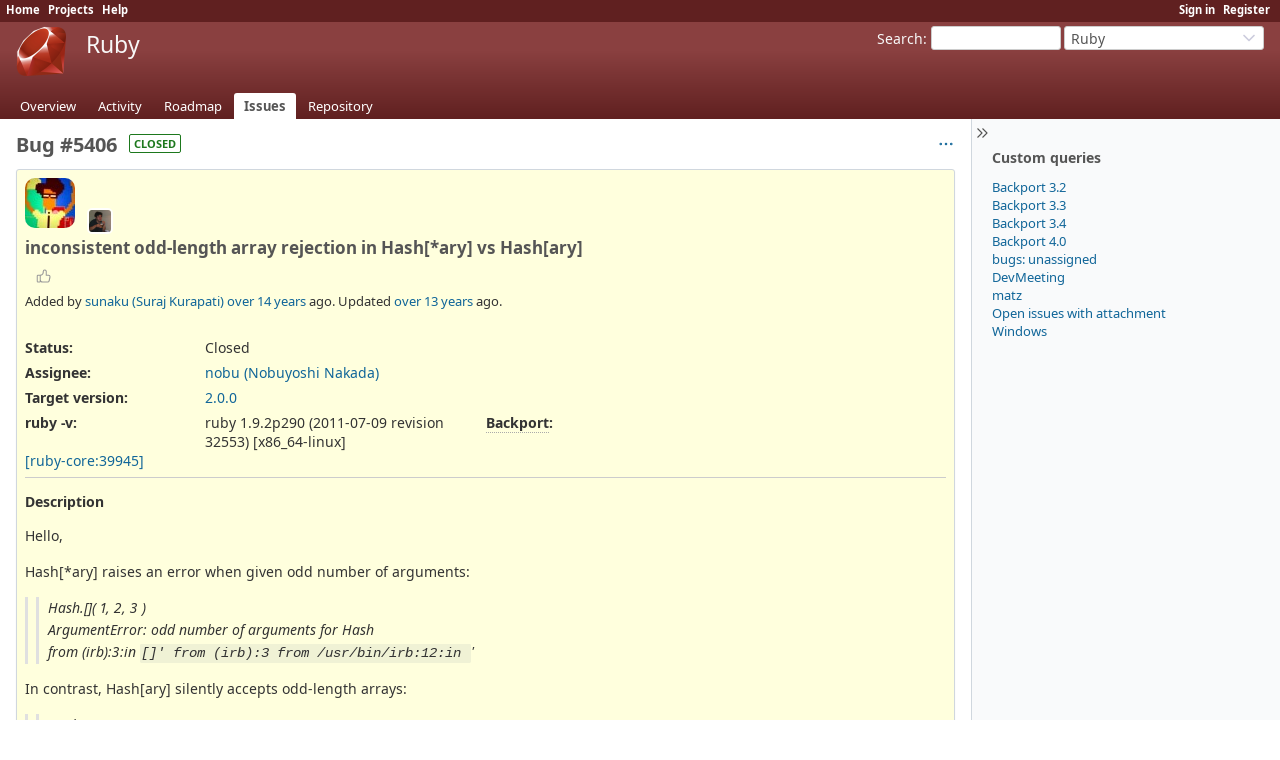

--- FILE ---
content_type: text/html; charset=utf-8
request_url: https://redmine.ruby-lang.org/issues/5406
body_size: 29674
content:
<!DOCTYPE html>
<html lang="en">
<head>
<meta charset="utf-8" />
<title>Bug #5406: inconsistent odd-length array rejection in Hash[*ary] vs Hash[ary] - Ruby - Ruby Issue Tracking System</title>
<meta name="viewport" content="width=device-width, initial-scale=1">
<meta name="description" content="Redmine" />
<meta name="keywords" content="issue,bug,tracker" />
<meta name="robots" content="nofollow">
<meta name="csrf-param" content="authenticity_token" />
<meta name="csrf-token" content="QqybqH1FC2CrYLItO5YYBvb1MJSclrGNQRDdb03Ih4RdttJ20mjYII0DNtNrpKUtczxEgFnpQ8EbQfWuWyShOA" />
<link rel="shortcut icon" type="image/x-icon" href="/assets/favicon-0e291875.ico" />
<link rel="stylesheet" href="/assets/jquery/jquery-ui-1.13.2-70e53573.css" media="all" />
<link rel="stylesheet" href="/assets/tribute-5.1.3-c23a7bf2.css" media="all" />
<link rel="stylesheet" href="/assets/themes/ruby-lang/application-c3665669.css" media="all" />
<link rel="stylesheet" href="/assets/themes/ruby-lang/responsive-b823a392.css" media="all" />

<script type="importmap" data-turbo-track="reload">{
  "imports": {
    "@rails/request.js": "/assets/requestjs-64720317.js",
    "application": "/assets/application-20c5ac24.js",
    "@hotwired/stimulus": "/assets/stimulus.min-7ea3d58b.js",
    "@hotwired/stimulus-loading": "/assets/stimulus-loading-25917588.js",
    "turndown": "/assets/turndown-93630580.js",
    "controllers/api_key_copy_controller": "/assets/controllers/api_key_copy_controller-75f835b3.js",
    "controllers/application": "/assets/controllers/application-fab29967.js",
    "controllers": "/assets/controllers/index-dfefe98d.js",
    "controllers/list_autofill_controller": "/assets/controllers/list_autofill_controller-5f013171.js",
    "controllers/quote_reply_controller": "/assets/controllers/quote_reply_controller-3e6a21f7.js",
    "controllers/sticky_issue_header_controller": "/assets/controllers/sticky_issue_header_controller-18502bbe.js"
  }
}</script>
<link rel="modulepreload" href="/assets/requestjs-64720317.js">
<link rel="modulepreload" href="/assets/application-20c5ac24.js">
<link rel="modulepreload" href="/assets/stimulus.min-7ea3d58b.js">
<link rel="modulepreload" href="/assets/stimulus-loading-25917588.js">
<link rel="modulepreload" href="/assets/turndown-93630580.js">
<link rel="modulepreload" href="/assets/controllers/api_key_copy_controller-75f835b3.js">
<link rel="modulepreload" href="/assets/controllers/application-fab29967.js">
<link rel="modulepreload" href="/assets/controllers/index-dfefe98d.js">
<link rel="modulepreload" href="/assets/controllers/list_autofill_controller-5f013171.js">
<link rel="modulepreload" href="/assets/controllers/quote_reply_controller-3e6a21f7.js">
<link rel="modulepreload" href="/assets/controllers/sticky_issue_header_controller-18502bbe.js">
<script type="module">import "application"</script>
<script src="/assets/jquery-3.7.1-ui-1.13.3-3ca148b8.js"></script>
<script src="/assets/rails-ujs-3de06f48.js"></script>
<script src="/assets/tribute-5.1.3.min-6c16c47a.js"></script><script src="/assets/tablesort-5.2.1.min-c6968762.js"></script>
<script src="/assets/tablesort-5.2.1.number.min-8a47560b.js"></script><script src="/assets/application-legacy-d7c89bc3.js"></script>
<script src="/assets/responsive-aa0cdb6f.js"></script>
<script>
//<![CDATA[
$(window).on('load', function(){ warnLeavingUnsaved('The current page contains unsaved text that will be lost if you leave this page.'); });
//]]>
</script>

<script>
//<![CDATA[
rm = window.rm || {};rm.I18n = rm.I18n || {};rm.I18n = Object.freeze({buttonCopy: 'Copy'});
//]]>
</script>
<script>
//<![CDATA[
rm = window.rm || {};rm.AutoComplete = rm.AutoComplete || {};rm.AutoComplete.dataSources = JSON.parse('{"issues":"/issues/auto_complete?project_id=ruby-master\u0026q=","wiki_pages":"/wiki_pages/auto_complete?project_id=ruby-master\u0026q="}');
//]]>
</script>
<link rel="stylesheet" href="/assets/plugin_assets/redmine_bugs_ruby_lang/mailing_list_integration-42c26792.css" media="screen" /> 
<!-- page specific tags -->
    <link rel="alternate" type="application/atom+xml" title="Ruby - Bug #5406: inconsistent odd-length array rejection in Hash[*ary] vs Hash[ary]" href="https://redmine.ruby-lang.org/issues/5406.atom" />
<script src="/assets/context_menu-78dc3795.js"></script><link rel="stylesheet" href="/assets/context_menu-a52e1524.css" media="screen" />  <link rel="stylesheet" href="/assets/plugin_assets/redmineup_tags/redmine_tags-363e1189.css" media="screen" />
  <script src="/assets/plugin_assets/redmineup_tags/redmine_tags-b5ea2bad.js"></script>
  <script src="/assets/plugin_assets/redmineup/select2-38d92c05.js"></script><link rel="stylesheet" href="/assets/plugin_assets/redmineup/select2-079a671f.css" media="screen" /><script src="/assets/plugin_assets/redmineup/select2_helpers-cd046373.js"></script>
</head>
<body class="theme-Ruby-lang project-ruby-master has-main-menu controller-issues action-show avatars-on" data-text-formatting="common_mark">

<div id="wrapper">

<div class="flyout-menu js-flyout-menu">

        <div class="flyout-menu__search">
            <form action="/projects/ruby-master/search" accept-charset="UTF-8" name="form-9adc790c" method="get">
            <input type="hidden" name="issues" value="1" autocomplete="off" />
            <label class="search-magnifier search-magnifier--flyout" for="flyout-search"><svg class="s18 icon-svg" aria-hidden="true"><use href="/assets/icons-64cb2f36.svg#icon--search"></use></svg><span class="icon-label hidden">Search</span></label>
            <input type="text" name="q" id="flyout-search" class="small js-search-input" placeholder="Search" />
</form>        </div>


        <h3>Project</h3>
        <span class="js-project-menu"></span>

    <h3>General</h3>
    <span class="js-general-menu"></span>

    <span class="js-sidebar flyout-menu__sidebar"></span>

    <h3>Profile</h3>
    <span class="js-profile-menu"></span>

</div>


<div id="top-menu">
    <div id="account">
        <ul><li><a class="login" href="/login">Sign in</a></li><li><a class="register" href="/account/register">Register</a></li></ul>    </div>
    
    <ul><li><a class="home" href="/">Home</a></li><li><a class="projects" href="/projects">Projects</a></li><li><a target="_blank" rel="noopener" class="help" href="https://www.redmine.org/guide">Help</a></li></ul></div>

<div id="header">

    <a href="#" class="mobile-toggle-button js-flyout-menu-toggle-button"></a>

    <div id="quick-search">
        <form action="/projects/ruby-master/search" accept-charset="UTF-8" name="form-a62eb375" method="get">
        <input type="hidden" name="scope" autocomplete="off" />
        <input type="hidden" name="issues" value="1" autocomplete="off" />
        <label for='q'>
          <a accesskey="4" href="/projects/ruby-master/search">Search</a>:
        </label>
        <input type="text" name="q" id="q" size="20" class="small" accesskey="f" data-auto-complete="true" />
</form>        <div id="project-jump" class="drdn"><span class="drdn-trigger">Ruby</span><div class="drdn-content"><div class="quick-search"><svg class="s18 icon-svg" aria-hidden="true"><use href="/assets/icons-64cb2f36.svg#icon--search"></use></svg><input type="text" name="q" id="projects-quick-search" value="" class="autocomplete" data-automcomplete-url="/projects/autocomplete.js?jump=issues" autocomplete="off" /></div><div class="drdn-items projects selection"></div><div class="drdn-items all-projects selection"><a href="/projects?jump=issues">All Projects</a></div></div></div>
    </div>

    <h1><span class="current-project">Ruby</span></h1>

    <div id="main-menu" class="tabs">
        <ul><li><a class="overview" href="/projects/ruby-master">Overview</a></li><li><a class="activity" href="/projects/ruby-master/activity">Activity</a></li><li><a class="roadmap" href="/projects/ruby-master/roadmap">Roadmap</a></li><li><a class="issues selected" href="/projects/ruby-master/issues">Issues</a></li><li><a class="repository" href="/projects/ruby-master/repository">Repository</a></li></ul>
        <div class="tabs-buttons" style="display:none;">
            <button class="tab-left" onclick="moveTabLeft(this); return false;"></button>
            <button class="tab-right" onclick="moveTabRight(this); return false;"></button>
        </div>
    </div>
</div>

<div id="main" class="collapsiblesidebar">
  <script>
//<![CDATA[
$('#main.collapsiblesidebar').collapsibleSidebar();
//]]>
</script>
    <div id="sidebar">
          <div id="sidebar-switch-panel" style="visibility: hidden;">
            <a id="sidebar-switch-button" class="" href="#">
              <svg class="s20 icon-svg icon-rtl" aria-hidden="true"><use href="/assets/icons-64cb2f36.svg#icon--chevrons-right"></use></svg></a>
          </div>
          <script>
//<![CDATA[
$('#sidebar-switch-panel').css('visibility', 'visible');
//]]>
</script>
        <div id="sidebar-wrapper">
            


<h3>Custom queries</h3>
<ul class="queries"><li><a class="query" data-disable-with="Backport 3.2" href="/projects/ruby-master/issues?query_id=293">Backport 3.2</a></li>
<li><a class="query" data-disable-with="Backport 3.3" href="/projects/ruby-master/issues?query_id=300">Backport 3.3</a></li>
<li><a class="query" title="" data-disable-with="Backport 3.4" href="/projects/ruby-master/issues?query_id=336">Backport 3.4</a></li>
<li><a class="query" title="" data-disable-with="Backport 4.0" href="/projects/ruby-master/issues?query_id=379">Backport 4.0</a></li>
<li><a class="query" data-disable-with="bugs: unassigned" href="/projects/ruby-master/issues?query_id=75">bugs: unassigned</a></li>
<li><a class="query" data-disable-with="DevMeeting" href="/projects/ruby-master/issues?query_id=156">DevMeeting</a></li>
<li><a class="query" data-disable-with="matz" href="/projects/ruby-master/issues?query_id=72">matz</a></li>
<li><a class="query" data-disable-with="Open issues with attachment" href="/projects/ruby-master/issues?query_id=160">Open issues with attachment</a></li>
<li><a class="query" title="" data-disable-with="Windows" href="/projects/ruby-master/issues?query_id=335">Windows</a></li></ul>





          
        </div>
    </div>

    <div id="content">
        
        <div class="contextual">




<span class="drdn"><span class="drdn-trigger"><span class="icon-only icon-actions" title="Actions"><svg class="s18 icon-svg" aria-hidden="true"><use href="/assets/icons-64cb2f36.svg#icon--3-bullets"></use></svg><span class="icon-label">Actions</span></span></span><div class="drdn-content"><div class="drdn-items">
  <a href="#" onclick="copyDataClipboardTextToClipboard(this);; return false;" class="icon icon-copy-link" data-clipboard-text="https://redmine.ruby-lang.org/issues/5406"><svg class="s18 icon-svg" aria-hidden="true"><use href="/assets/icons-64cb2f36.svg#icon--copy-link"></use></svg><span class="icon-label">Copy link</span></a>
  
</div></div></span></div>


<h2 class="inline-block">Bug #5406</h2><span class="badge badge-status-closed">closed</span>

<div class="issue tracker-1 status-5 priority-4 priority-default closed details">

  <div class="avatar-with-child">
    <img alt="" title="Author: sunaku (Suraj Kurapati)" class="gravatar avatar" srcset="https://www.gravatar.com/avatar/30b9a72c51e7281e513a6cbb3591675166b9655a12454b8641a21194155d42ca?rating=PG&amp;size=100&amp;default=mm 2x" src="https://www.gravatar.com/avatar/30b9a72c51e7281e513a6cbb3591675166b9655a12454b8641a21194155d42ca?rating=PG&amp;size=50&amp;default=mm" />
    <img alt="" title="Assignee: nobu (Nobuyoshi Nakada)" class="gravatar avatar avatar-child" srcset="https://www.gravatar.com/avatar/8467cfe628277795bf5fdbc2144437874ea3a81a9391c7fb127f829e5686910d?rating=PG&amp;size=44&amp;default=mm 2x" src="https://www.gravatar.com/avatar/8467cfe628277795bf5fdbc2144437874ea3a81a9391c7fb127f829e5686910d?rating=PG&amp;size=22&amp;default=mm" />
  </div>

<div data-controller="sticky-issue-header">
  <div class="subject" data-sticky-issue-header-target="original">
    <div><h3>inconsistent odd-length array rejection in Hash[*ary] vs Hash[ary]</h3></div>
  </div>
  <div id="sticky-issue-header" data-sticky-issue-header-target="stickyHeader" class="issue">
    <span class="issue-heading">Bug #5406:</span>
    <span class="subject">inconsistent odd-length array rejection in Hash[*ary] vs Hash[ary]</span>
  </div>
</div>

<div class="reaction">
  <span class="reaction-button-wrapper" data-reaction-button-id="reaction_issue_5406"><span class="icon reaction-button readonly"><svg class="s18 icon-svg" aria-hidden="true"><use href="/assets/icons-64cb2f36.svg#icon--thumb-up"></use></svg></span></span>
</div>
        <p class="author">
        Added by <a class="user active" href="/users/341">sunaku (Suraj Kurapati)</a> <a title="10/05/2011 02:50 AM" href="/projects/ruby-master/activity?from=2011-10-05">over 14 years</a> ago.
        Updated <a title="07/14/2012 05:08 PM" href="/projects/ruby-master/activity?from=2012-07-14">over 13 years</a> ago.
        </p>

<div class="attributes">
<div class="splitcontent"><div class="splitcontentleft"><div class="status attribute"><div class="label">Status:</div><div class="value">Closed</div></div><div class="assigned-to attribute"><div class="label">Assignee:</div><div class="value"><a class="user active" href="/users/4">nobu (Nobuyoshi Nakada)</a></div></div><div class="fixed-version attribute"><div class="label">Target version:</div><div class="value"><a title="02/24/2013" href="/versions/6">2.0.0</a></div></div></div><div class="splitcontentleft"></div></div>
<div class="splitcontent"><div class="splitcontentleft"><div class="string_cf cf_4 attribute"><div class="label"><span>ruby -v</span>:</div><div class="value">ruby 1.9.2p290 (2011-07-09 revision 32553) [x86_64-linux]</div></div></div><div class="splitcontentleft"><div class="string_cf cf_5 attribute"><div class="label"><span title="The advanced field for Branch maintainers.
The comma-separated list of version and status which matches /\A(?&lt;branch&gt;\d\.\d(\.0)?: (UNKNOWN|REQUIRED|DONE|DONTNEED|WONTFIX))(, \g&lt;branch&gt;)*\z/" class="field-description">Backport</span>:</div><div class="value"></div></div></div></div>
<a href="https://blade.ruby-lang.org/ruby-core/39945">[ruby-core:39945]</a> 
</div>

<hr />
<div class="description" data-controller="quote-reply">
  <div class="contextual">
  
  </div>

  <p><strong>Description</strong></p>
  <div id="issue_description_wiki" class="wiki" data-quote-reply-target="content">
  <p>Hello,</p>
<p>Hash[*ary] raises an error when given odd number of arguments:</p>
<blockquote>
<blockquote>
<p>Hash.[]( 1, 2, 3 )<br>
ArgumentError: odd number of arguments for Hash<br>
from (irb):3:in <code>[]' 	from (irb):3 	from /usr/bin/irb:12:in </code>'</p>
</blockquote>
</blockquote>
<p>In contrast, Hash[ary] silently accepts odd-length arrays:</p>
<blockquote>
<blockquote>
<p>Hash.[](  [1, 2, 3]  )<br>
{}<br>
Hash.[](  [[1, 2], 3]  )<br>
{<br>
1 =&gt; 2<br>
}<br>
Hash.[](  [[1, 2], [3]]  )<br>
{<br>
1 =&gt; 2,<br>
3 =&gt; nil<br>
}<br>
Hash.[](  [[1, 2], [3,4,5]]  )<br>
{<br>
1 =&gt; 2<br>
}</p>
</blockquote>
</blockquote>
<p>I think this behavior is inconsistent.  Please either:</p>
<p>(1) change Hash[ary] to raise errors upon seeing odd-length arrays or</p>
<p>(2) change Hash[*ary] to not raise an error for odd number of arguments and instead accept the last odd argument as a key with value nil, just like this existing behavior:</p>
<blockquote>
<blockquote>
<p>Hash.[](  [[1, 2], [3]]  )<br>
{<br>
1 =&gt; 2,<br>
3 =&gt; nil<br>
}</p>
</blockquote>
</blockquote>
<p>Thanks for your consideration.</p>
  </div>
</div>






<hr />
<div id="relations" class="">
  <div class="contextual">
</div>

<p>
  <strong>Related issues</strong>
  <span class="issues-stat"><span class="badge badge-issues-count"><a href="/issues?issue_id=1385&amp;set_filter=true&amp;status_id=%2A">1</a></span> (<span class="open">0 open</span> &#8212; <span class="closed"><a href="/issues?issue_id=1385&amp;set_filter=true&amp;status_id=c">1 closed</a></span>)</span>
</p>

<form data-cm-url="/issues/context_menu" action="/issues/5406" accept-charset="UTF-8" name="form-0ea81f88" method="post"><input type="hidden" name="authenticity_token" value="_nfCBRz-Uw9574bFJxE_uphGuUd4KpU3i-XO4hvrbT3hbYvbs9OAT1-MAjt3I4KRHY_NU71VZ3vRtOYjDQdLgQ" autocomplete="off" />
  <div class="relation-issues-wrapper">
    <table class="list issues odd-even"><tr id="relation-731" class="issue hascontextmenu issue tracker-1 status-5 priority-4 priority-default closed rel-relates"><td class="checkbox"><input type="checkbox" name="ids[]" value="1385" /></td><td class="subject">Related to Ruby - <a class="issue tracker-1 status-5 priority-4 priority-default closed" href="/issues/1385">Bug #1385</a>: Wonderful undocumented feature in Ruby 1.8.7 &amp; 1.9</td><td class="status">Closed</td><td class="assigned_to"><a class="user active" href="/users/3">yugui (Yuki Sonoda)</a></td><td class="buttons"><a title="Actions" class="icon-only icon-actions js-contextmenu " href="#"><svg class="s18 icon-svg" aria-hidden="true"><use href="/assets/icons-64cb2f36.svg#icon--3-bullets"></use></svg><span class="icon-label">Actions</span></a></td></tr></table>
  </div>
</form>
<form class="new_relation" id="new-relation-form" style="display: none;" action="/issues/5406/relations" accept-charset="UTF-8" data-remote="true" name="new-relation-form-5b93ba38" method="post">
<p><select onchange="setPredecessorFieldsVisibility();" name="relation[relation_type]" id="relation_relation_type"><option selected="selected" value="relates">Related to</option>
<option value="duplicates">Is duplicate of</option>
<option value="duplicated">Has duplicate</option>
<option value="blocks">Blocks</option>
<option value="blocked">Blocked by</option>
<option value="precedes">Precedes</option>
<option value="follows">Follows</option>
<option value="copied_to">Copied to</option>
<option value="copied_from">Copied from</option></select>
Issue #<input value="" size="10" type="text" name="relation[issue_to_id]" id="relation_issue_to_id" />
<span id="predecessor_fields" style="display:none;">
Delay: <input size="3" type="text" name="relation[delay]" id="relation_delay" /> days
</span>
<input type="submit" name="commit" value="Add" data-disable-with="Add" />
<a href="#" onclick="$(&quot;#new-relation-form&quot;).hide();; return false;">Cancel</a>
</p>

<script>
//<![CDATA[
multipleAutocompleteField('relation_issue_to_id', '/issues/auto_complete?issue_id=5406&project_id=ruby-master&scope=all')
//]]>
</script>

<script>
//<![CDATA[
setPredecessorFieldsVisibility();
//]]>
</script>

</form>
</div>
</div>



<div id="history" class="journals">

<div class="tabs">
  <ul>
    <li><a id="tab-history" class="selected" onclick="showIssueHistory(&quot;history&quot;, this.href); return false;" href="/issues/5406?tab=history">History</a></li>
    <li><a id="tab-notes" onclick="showIssueHistory(&quot;notes&quot;, this.href); return false;" href="/issues/5406?tab=notes">Notes</a></li>
    <li><a id="tab-properties" onclick="showIssueHistory(&quot;properties&quot;, this.href); return false;" href="/issues/5406?tab=properties">Property changes</a></li>
    <li><a id="tab-changesets" onclick="getRemoteTab(&#39;changesets&#39;, &#39;/issues/5406/tab/changesets&#39;, &#39;/issues/5406?tab=changesets&#39;); return false;" href="/issues/5406?tab=changesets">Associated revisions</a></li>
  </ul>
  <div class="tabs-buttons" style="display:none;">
    <button class="tab-left icon-only" type="button" onclick="moveTabLeft(this);">
      <svg class="s18 icon-svg" aria-hidden="true"><use href="/assets/icons-64cb2f36.svg#icon--angle-left"></use></svg>
    </button>
    <button class="tab-right icon-only" type="button" onclick="moveTabRight(this);">
      <svg class="s18 icon-svg" aria-hidden="true"><use href="/assets/icons-64cb2f36.svg#icon--angle-right"></use></svg>
    </button>
  </div>
</div>

  <div id="tab-content-history" class="tab-content">
  <div id="change-24426" class="journal has-details" data-controller="quote-reply">
    <div id="note-1" class="note">
      <h4 class="journal-header">
        <span class="journal-info">
          <img alt="" title="ko1 (Koichi Sasada)" class="gravatar avatar" srcset="https://www.gravatar.com/avatar/3a2c14842228a421b4aa9d39539accae7158f1a419376f3a4a7455f33eafadda?rating=PG&amp;size=48&amp;default=mm 2x" src="https://www.gravatar.com/avatar/3a2c14842228a421b4aa9d39539accae7158f1a419376f3a4a7455f33eafadda?rating=PG&amp;size=24&amp;default=mm" />
          Updated by <a class="user active" href="/users/17">ko1 (Koichi Sasada)</a> <a title="03/11/2012 04:14 PM" href="/projects/ruby-master/activity?from=2012-03-11">almost 14 years</a> ago
          <span id="journal-24426-private_notes" class=""></span>
          
        </span>
        <span class="journal-meta">
          <span class="journal-actions">
            <span class="reaction-button-wrapper" data-reaction-button-id="reaction_journal_24426"><span class="icon reaction-button readonly"><svg class="s18 icon-svg" aria-hidden="true"><use href="/assets/icons-64cb2f36.svg#icon--thumb-up"></use></svg></span></span><span class="drdn"><span class="drdn-trigger"><span class="icon-only icon-actions" title="Actions"><svg class="s18 icon-svg" aria-hidden="true"><use href="/assets/icons-64cb2f36.svg#icon--3-bullets"></use></svg><span class="icon-label">Actions</span></span></span><div class="drdn-content"><div class="drdn-items"><a href="#" onclick="copyDataClipboardTextToClipboard(this);; return false;" class="icon icon-copy-link" data-clipboard-text="https://redmine.ruby-lang.org/issues/5406#note-1"><svg class="s18 icon-svg" aria-hidden="true"><use href="/assets/icons-64cb2f36.svg#icon--copy-link"></use></svg><span class="icon-label">Copy link</span></a></div></div></span>
          </span>
          <a href="#note-1" class="journal-link">#1</a>
            <a class="journal-link" style="padding-right: 0.5em" href="https://blade.ruby-lang.org/ruby-core/43189">[ruby-core:43189]</a>
        </span>
      </h4>
      <div class="journal-content">
          <ul class="journal-details">
              <li><strong>Category</strong> set to <i>core</i></li>
              <li><strong>Status</strong> changed from <i>Open</i> to <i>Assigned</i></li>
              <li><strong>Assignee</strong> set to <i>matz (Yukihiro Matsumoto)</i></li>
          </ul>
        
      </div>
    </div>
  </div>
  
  <div id="change-28039" class="journal has-notes has-details" data-controller="quote-reply">
    <div id="note-2" class="note">
      <h4 class="journal-header">
        <span class="journal-info">
          <img alt="" title="matz (Yukihiro Matsumoto)" class="gravatar avatar" srcset="https://www.gravatar.com/avatar/11141d96cf6ef3862cd54dea345457f39b47b31f9bc2c8562378b54980f8af53?rating=PG&amp;size=48&amp;default=mm 2x" src="https://www.gravatar.com/avatar/11141d96cf6ef3862cd54dea345457f39b47b31f9bc2c8562378b54980f8af53?rating=PG&amp;size=24&amp;default=mm" />
          Updated by <a class="user active" href="/users/13">matz (Yukihiro Matsumoto)</a> <a title="07/14/2012 03:12 PM" href="/projects/ruby-master/activity?from=2012-07-14">over 13 years</a> ago
          <span id="journal-28039-private_notes" class=""></span>
          
        </span>
        <span class="journal-meta">
          <span class="journal-actions">
            <span class="reaction-button-wrapper" data-reaction-button-id="reaction_journal_28039"><span class="icon reaction-button readonly"><svg class="s18 icon-svg" aria-hidden="true"><use href="/assets/icons-64cb2f36.svg#icon--thumb-up"></use></svg></span></span><span class="drdn"><span class="drdn-trigger"><span class="icon-only icon-actions" title="Actions"><svg class="s18 icon-svg" aria-hidden="true"><use href="/assets/icons-64cb2f36.svg#icon--3-bullets"></use></svg><span class="icon-label">Actions</span></span></span><div class="drdn-content"><div class="drdn-items"><a href="#" onclick="copyDataClipboardTextToClipboard(this);; return false;" class="icon icon-copy-link" data-clipboard-text="https://redmine.ruby-lang.org/issues/5406#note-2"><svg class="s18 icon-svg" aria-hidden="true"><use href="/assets/icons-64cb2f36.svg#icon--copy-link"></use></svg><span class="icon-label">Copy link</span></a></div></div></span>
          </span>
          <a href="#note-2" class="journal-link">#2</a>
            <a class="journal-link" style="padding-right: 0.5em" href="https://blade.ruby-lang.org/ruby-core/46417">[ruby-core:46417]</a>
        </span>
      </h4>
      <div class="journal-content">
          <ul class="journal-details">
              <li><strong>Assignee</strong> changed from <i>matz (Yukihiro Matsumoto)</i> to <i>nobu (Nobuyoshi Nakada)</i></li>
          </ul>
        <div id="journal-28039-notes" class="wiki journal-note" data-quote-reply-target="content"><p>Hash<a href="ary"></a> should raise an exception, when invalid input comes.</p>
<p>Matz.</p></div>
      </div>
    </div>
  </div>
  
  <div id="change-28058" class="journal has-notes has-details" data-controller="quote-reply">
    <div id="note-3" class="note">
      <h4 class="journal-header">
        <span class="journal-info">
          <img alt="" title="nobu (Nobuyoshi Nakada)" class="gravatar avatar" srcset="https://www.gravatar.com/avatar/8467cfe628277795bf5fdbc2144437874ea3a81a9391c7fb127f829e5686910d?rating=PG&amp;size=48&amp;default=mm 2x" src="https://www.gravatar.com/avatar/8467cfe628277795bf5fdbc2144437874ea3a81a9391c7fb127f829e5686910d?rating=PG&amp;size=24&amp;default=mm" />
          Updated by <a class="user active" href="/users/4">nobu (Nobuyoshi Nakada)</a> <a title="07/14/2012 05:08 PM" href="/projects/ruby-master/activity?from=2012-07-14">over 13 years</a> ago
          <span id="journal-28058-private_notes" class=""></span>
          
        </span>
        <span class="journal-meta">
          <span class="journal-actions">
            <span class="reaction-button-wrapper" data-reaction-button-id="reaction_journal_28058"><span class="icon reaction-button readonly"><svg class="s18 icon-svg" aria-hidden="true"><use href="/assets/icons-64cb2f36.svg#icon--thumb-up"></use></svg></span></span><span class="drdn"><span class="drdn-trigger"><span class="icon-only icon-actions" title="Actions"><svg class="s18 icon-svg" aria-hidden="true"><use href="/assets/icons-64cb2f36.svg#icon--3-bullets"></use></svg><span class="icon-label">Actions</span></span></span><div class="drdn-content"><div class="drdn-items"><a href="#" onclick="copyDataClipboardTextToClipboard(this);; return false;" class="icon icon-copy-link" data-clipboard-text="https://redmine.ruby-lang.org/issues/5406#note-3"><svg class="s18 icon-svg" aria-hidden="true"><use href="/assets/icons-64cb2f36.svg#icon--copy-link"></use></svg><span class="icon-label">Copy link</span></a></div></div></span>
          </span>
          <a href="#note-3" class="journal-link">#3</a>
        </span>
      </h4>
      <div class="journal-content">
          <ul class="journal-details">
              <li><strong>Status</strong> changed from <i>Assigned</i> to <i>Closed</i></li>
              <li><strong>% Done</strong> changed from <i>0</i> to <i>100</i></li>
          </ul>
        <div id="journal-28058-notes" class="wiki journal-note" data-quote-reply-target="content"><p>This issue was solved with changeset r36391.<br>
Suraj, thank you for reporting this issue.<br>
Your contribution to Ruby is greatly appreciated.<br>
May Ruby be with you.</p>
<hr>
<p>hash.c: raise on invalid input</p>
<ul>
<li>hash.c (rb_hash_s_create): raise an exception, when input elements<br>
are not one or two elements arrays.  <a href="/issues/5406">[ruby-core:39945]</a> [Bug <a class="issue tracker-1 status-5 priority-4 priority-default closed" title="Bug: inconsistent odd-length array rejection in Hash[*ary] vs Hash[ary] (Closed)" href="/issues/5406">#5406</a>]</li>
</ul></div>
      </div>
    </div>
  </div>
  

</div>
  
  
  <div id="tab-content-changesets" style="display:none" class="tab-content"></div>

<script>
//<![CDATA[
showIssueHistory("history", this.href)
//]]>
</script>

</div>

<div style="clear: both;"></div>
<div class="contextual">




<span class="drdn"><span class="drdn-trigger"><span class="icon-only icon-actions" title="Actions"><svg class="s18 icon-svg" aria-hidden="true"><use href="/assets/icons-64cb2f36.svg#icon--3-bullets"></use></svg><span class="icon-label">Actions</span></span></span><div class="drdn-content"><div class="drdn-items">
  <a href="#" onclick="copyDataClipboardTextToClipboard(this);; return false;" class="icon icon-copy-link" data-clipboard-text="https://redmine.ruby-lang.org/issues/5406"><svg class="s18 icon-svg" aria-hidden="true"><use href="/assets/icons-64cb2f36.svg#icon--copy-link"></use></svg><span class="icon-label">Copy link</span></a>
  
</div></div></span></div>


<div style="clear: both;"></div>


<p class="other-formats hide-when-print">Also available in:  <span><a class="pdf" rel="nofollow" href="/issues/5406.pdf">PDF</a></span>
  <span><a class="atom" rel="nofollow" href="/issues/5406.atom">Atom</a></span>
</p>





        
        <div style="clear:both;"></div>
    </div>
</div>
<div id="footer">
    Powered by <a target="_blank" rel="noopener" href="https://www.redmine.org/">Redmine</a> &copy; 2006-2025 Jean-Philippe Lang
</div>

<div id="ajax-indicator" style="display:none;">
  <span class="icon">
    <svg class="s18 icon-svg svg-loader" aria-hidden="true"><use href="/assets/icons-64cb2f36.svg#icon--loader"></use></svg><span class="icon-label">Loading...</span>
  </span>
</div>
<div id="ajax-modal" style="display:none;"></div>
<div id="icon-copy-source" style="display: none;"><svg class="s18 icon-svg" aria-hidden="true"><use href="/assets/icons-64cb2f36.svg#icon--"></use></svg></div>

</div>
<script>
//<![CDATA[
setSelect2Filter('issue_tags', {"url":"/auto_completes/redmine_tags"});
//]]>
</script>

</body>
</html>


--- FILE ---
content_type: text/css
request_url: https://redmine.ruby-lang.org/assets/plugin_assets/redmine_bugs_ruby_lang/mailing_list_integration-42c26792.css
body_size: -588
content:
#admin-menu a.mailing-lists {
  background-image: url("/assets/plugin_assets/redmine_bugs_ruby_lang/mailing_list-3194f9ae.png")
}
